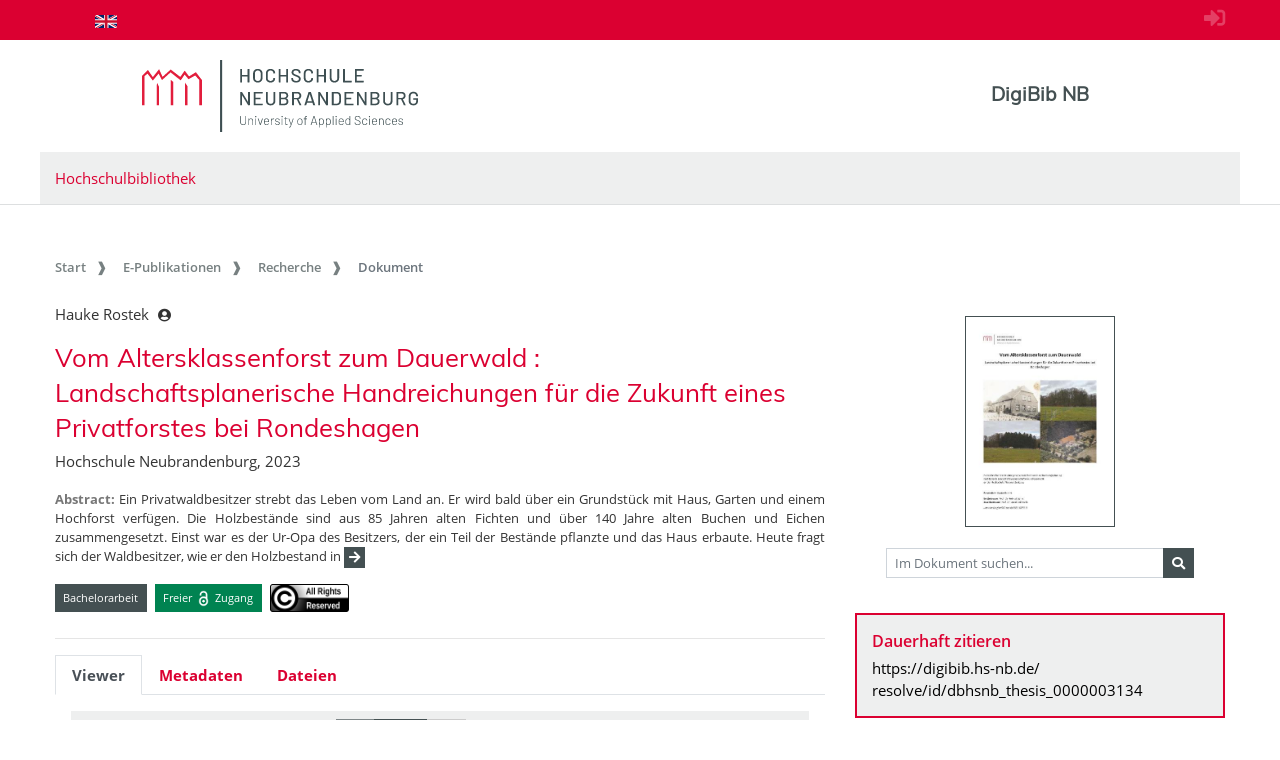

--- FILE ---
content_type: text/html;charset=UTF-8
request_url: https://digibib.hs-nb.de/resolve/id/dbhsnb_thesis_0000003134?_search=912f5d68-7370-4b3c-8d0a-2cf351a5aedf&_hit=38
body_size: 9896
content:












  













  




<!doctype html>
<html>
<head>
    
  <meta charset="UTF-8" />
  <meta http-equiv="X-UA-Compatible" content="IE=edge">
  <meta name="viewport" content="width=device-width, initial-scale=1">
  <meta name="description" lang="de"
        content="Der Dokumentenserver der Hochschule Neubrandenburg veröffentlicht studentische Abschlussarbeiten." />
  <meta name="author" content="Hochschulbibliothek Neubrandenburg" />
  <meta name="keywords" lang="de"
        content="Dokumentenserver Publikationsserver Publikationen Masterarbeit Bachelorarbeit" />
  <meta name="mcr:baseurl" content="https://digibib.hs-nb.de/" />

  
  <script src="https://digibib.hs-nb.de/webjars/jquery/3.3.1-1/jquery.min.js"></script>
  <script src="https://digibib.hs-nb.de/javascript/ubscripts.js" type="text/javascript"></script>
  <link rel="shortcut icon" href="https://digibib.hs-nb.de/themes/hsnb/images/hsnbFavicon.png" type="image/png">
  
  <link type="text/css" rel="stylesheet" href="https://digibib.hs-nb.de/themes/hsnb/css/hsnb.css?ver=1hqi4m1k3" />
  <link type="text/css" rel="stylesheet" href="https://digibib.hs-nb.de/themes/jspdocportal-ir/css/jspdocportal-ir.css?ver=1hqi4m1k3" />
  
  <link href="https://digibib.hs-nb.de/webjars/font-awesome/5.6.1/css/all.min.css" rel="stylesheet">

  <title>Vom Altersklassenforst zum Dauerwald : Landschaftsplanerische Handreichungen für die Zukunft eines Privatforstes bei Rondeshagen  @ RosDok</title>
<meta name="citation_title"
      content="Vom Altersklassenforst zum Dauerwald : Landschaftsplanerische Handreichungen für die Zukunft eines Privatforstes bei Rondeshagen"/>
<meta name="DC.title"
      content="Vom Altersklassenforst zum Dauerwald : Landschaftsplanerische Handreichungen für die Zukunft eines Privatforstes bei Rondeshagen"/>
<meta name="citation_author" content="Hauke Rostek"/>
<meta name="DC.creator" content="Hauke Rostek"/>
<meta name="author" content="Hauke Rostek"/>
<meta name="citation_publication_date" content="2023"/>
<meta name="DC.issued" content="2023"/>
<meta name="citation_publisher"
      content="Hochschule Neubrandenburg Neubrandenburg"/>
<meta name="DC.publisher" content="Hochschule Neubrandenburg Neubrandenburg"/>
<meta name="citation_dissertation_institution"
      content="Hochschule Neubrandenburg"/>
<meta name="DC.creator" content="Hochschule Neubrandenburg"/>
<meta name="citation_abstract_url"
      content="https://digibib.hs-nb.de/resolve/id/dbhsnb_thesis_0000003134"/>
<meta name="DC.identifier"
      content="https://digibib.hs-nb.de/resolve/id/dbhsnb_thesis_0000003134"/>
<meta name="DC.description"
      content="Ein Privatwaldbesitzer strebt das Leben vom Land an. Er wird bald über ein Grundstück mit Haus, Garten und einem Hochforst verfügen. Die Holzbestände sind aus 85 Jahren alten Fichten und über 140 Jahre alten Buchen und Eichen zusammengesetzt. Einst war es der Ur-Opa des Besitzers, der ein Teil der Bestände pflanzte und das Haus erbaute. Heute fragt sich der Waldbesitzer, wie er den Holzbestand in seine bald alltägliche Ökonomie integrieren soll. Sollen die Bestände geerntet und neu begründet werden oder gibt es andere Möglichkeiten? Basierend auf den Fragen wurde die Bachelorarbeit erarbeitet."/>
<meta name="description"
      content="Ein Privatwaldbesitzer strebt das Leben vom Land an. Er wird bald über ein Grundstück mit Haus, Garten und einem Hochforst verfügen. Die Holzbestände sind aus 85 Jahren alten Fichten und über 140 Jahre alten Buchen und Eichen zusammengesetzt. Einst war es der Ur-Opa des Besitzers, der ein Teil der Bestände pflanzte und das Haus erbaute. Heute fragt sich der Waldbesitzer, wie er den Holzbestand in seine bald alltägliche Ökonomie integrieren soll. Sollen die Bestände geerntet und neu begründet werden oder gibt es andere Möglichkeiten? Basierend auf den Fragen wurde die Bachelorarbeit erarbeitet."/>
<meta name="DC.rights" content="alle Rechte vorbehalten"/>
<meta name="DC.type" content="Bachelorarbeit"/>
<meta name="date" content="2023-11-22T09:57:52.509Z"/>

  <link type="text/css" rel="stylesheet" href="https://digibib.hs-nb.de/modules/shariff_3.2.1/shariff.min.css">
  <script>
  var resolveDOIMetadataPage = function(doi) {
     
     $.ajax({
	    url: "https://doi.org/doiRA/"+doi,
	  })
	  .done(function( json ) {
	  	if(json[0].RA ==='DataCite'){
	  	  window.location.assign("https://search.datacite.org/works/"+doi);
	  	}
	  	else if(json[0].RA =='Crossref'){
	  	  window.location.assign("https://search.crossref.org/?from_ui=yes&q="+doi);
	  	}
	  	else if(json[0].RA =='mEDRA'){
	  		window.location.assign("https://www.medra.org/servlet/view?doi="+doi);
	  	}
	  	else{
	  	  window.location.assign("https://doi.org/doiRA/"+doi);
	  	}
	  });
   }
   
   var urlParam = function(name){
		 var results = new RegExp('[\?&]' + name + '=([^&#]*)').exec(window.location.href);
		 if(results){
			 return results[1] || 0;
         }
         return null;
	   }
  </script>
</head>
<body>
    
  
  <div class="sr-only">
    <h1></h1>
    <p>
      <a href="#contents" title="zum Inhalt springen">zum Inhalt springen</a>
    </p>
  </div>
  
  <div class="ir-nav-top">
    <div class="container d-flex flex-row-reverse justify-content-between">
  		  <div class="float-right pt-2">
  			  <a href="https://digibib.hs-nb.de/do/login" rel="nofollow"><i style="opacity:.25;font-size:1.33rem" class="fas fa-sign-in-alt"></i></a>
       	  </div>
  		<div class="navbar navbar-expand-lg">

  		  <ul class="nav navbar-nav pull-right level-0">
           <li class="nav-item">
           <a target="_self" class="nav-link" href="https://digibib.hs-nb.de/"></a>
          </li>
        
          
         
          
            <li  class="nav-item">
               <a href="https://digibib.hs-nb.de/resolve/id/dbhsnb_thesis_0000003134?_search=912f5d68-7370-4b3c-8d0a-2cf351a5aedf_hit=38&lang=en"  title="page in English" class="nav-link">
                <img src="https://digibib.hs-nb.de/images/lang-en.svg" style="height: 1em" />
               </a>
             </li>
           
         

         
        
       </ul>
        </div>
    </div>
  </div>
  
  <div class="ir-header">
    <div class="container d-none d-md-block">
      <div class="row">
        <div class="col-8">
          <a href="http://www.hs-nb.de">
            <img width="276" height="72" class="ir-header-logo" src="https://digibib.hs-nb.de/themes/hsnb/images/logo_hs_2022.svg" />
          </a>
        </div>
       <div class="col-4 ir-header-name" style="">
			<a href="https://digibib.hs-nb.de/">DigiBib NB</a>
         </div>
      </div>

      <div class="row">
        <div class="col ir-header-sub">
          <a href="https://www.hs-nb.de/bibliothek/">Hochschulbibliothek</a>
        </div>
      </div>
    </div>
</div>
<div class="container d-md-none" style="position: relative;">
    <div class="row">
    	<div class="col">
          <img class="ir-header-logo" style="width:100%" src="https://digibib.hs-nb.de/themes/hsnb/images/logo_hs_2022.svg" />
        </div>
    </div>
    <div class="row">
     	<div class="col ir-header-sub">
     		<a href="https://www.hs-nb.de/bibliothek/">Hochschulbibliothek</a>
     	</div>
     </div>
     <div class="row"> 
      <div class="col-xs-12"> 
            <button class="btn btn-default ir-button-nav-mobile collapsed" data-toggle="collapse"
              data-target="#panel-collapse-1">
              <span>Menü</span>
            </button>
          <div id="panel-collapse-1" class="collapse panel-body ir-panel-nav-mobile">
            
         <ul class="ir-nav-mobile level-1">
        <li id="left.epub" class="active">
        <a target="_self" href="https://digibib.hs-nb.de/site/epub">E-Publikationen</a>
             <ul class="level-2">
            <li id="left.epub.epub_browse" class="active">
            <a target="_self" href="https://digibib.hs-nb.de/browse/epub">Recherche</a>
                 <ul class="level-3">
                <li id="left.epub.epub_browse.epub_details">
                <a target="_self" href="https://digibib.hs-nb.de/">Dokument</a>
                </li>
                </ul>
            </li>
            </ul>
        </li>
        <li id="left.publish">
        <a target="_self" href="https://www.hs-nb.de/bibliothek/hauptmenue/informieren/infos/abschlussarbeit-archivieren/">Publizieren</a>
        </li>
        <li id="left.about">
        <a target="_self" href="https://digibib.hs-nb.de/site/about/info">Über uns</a>
        </li>
        </ul>
          </div>
        </div>
      </div>
  </div>

  <div id="contents" class="container">
    <div class="row d-none d-md-block">
      <div class="col">
        
       <ol class="breadcrumb">
          <li class="breadcrumb-item">
             <a target="_self" href="https://digibib.hs-nb.de/">Start</a>
          </li>
          <li class="breadcrumb-item">
             <a target="_self" href="https://digibib.hs-nb.de/site/epub">E-Publikationen</a>
          </li>
          <li class="breadcrumb-item">
             <a target="_self" href="https://digibib.hs-nb.de/browse/epub">Recherche</a>
          </li>
          <li class="breadcrumb-item active">
             <span>Dokument</span>
          </li>
       </ul>
      </div>
    </div>
  </div>
  <div id="content_area">
    <div class="container">
      <div class="row d-block d-lg-none" style="padding: 0px 15px">
        <div class="col-12" style="padding-top:45px">
          












        </div>
      </div>
      <div class="row">  
        <div class="col-12 col-md-8">
		  <div class="row">
            <div class="col">
			  <div class="ir-docdetails-header">
                
                  
                  
                    <?xml version="1.0" encoding="UTF-8"?><div xmlns="http://www.w3.org/1999/xhtml" id="popover_content_d9379268e65" style="display: none" class="ir-popover">
   <div>
      <table class="w-100" style="min-width:15em">
         <colgroup>
            <col style="width: 15%" />
            <col style="width: 85%" />
         </colgroup>
         <tr>
            <td colspan="2"><button type="button" id="close_popover_content_d9379268e65" class="close float-right" aria-label="Close"><span aria-hidden="true">×</span></button><strong>VerfasserIn</strong></td>
         </tr>
      </table>
   </div>
</div><p xmlns="http://www.w3.org/1999/xhtml">
   <nobr>
      Hauke Rostek
      <button class="btn btn-sm pl-1" type="button" data-toggle="popover" data-placement="bottom" data-html="true" data-content-ref="#popover_content_d9379268e65"><i class="fas fa-user-circle"></i></button></nobr>
</p><p xmlns="http://www.w3.org/1999/xhtml"></p><h2 xmlns="http://www.w3.org/1999/xhtml" xmlns:fn="http://www.w3.org/2005/xpath-functions">
   Vom Altersklassenforst zum Dauerwald
   : Landschaftsplanerische Handreichungen für die Zukunft eines Privatforstes bei Rondeshagen</h2><p xmlns="http://www.w3.org/1999/xhtml" xmlns:fn="http://www.w3.org/2005/xpath-functions">
   Hochschule Neubrandenburg, 2023
   </p><p xmlns="http://www.w3.org/1999/xhtml" xmlns:fn="http://www.w3.org/2005/xpath-functions"></p><p xmlns="http://www.w3.org/1999/xhtml" xmlns:fn="http://www.w3.org/2005/xpath-functions" class="text-justify small pt-2"><strong>Abstract:  </strong>
   Ein Privatwaldbesitzer strebt das Leben vom Land an. Er wird bald über ein Grundstück
   mit Haus, Garten und einem Hochforst verfügen. Die Holzbestände sind aus 85 Jahren
   alten Fichten und über 140 Jahre alten Buchen und Eichen zusammengesetzt. Einst war
   es der Ur-Opa des Besitzers, der ein Teil der Bestände pflanzte und das Haus erbaute.
   Heute fragt sich der Waldbesitzer, wie er den Holzbestand in
   <span class="collapse" id="spanCollapseAbstract">
      seine bald alltägliche Ökonomie integrieren soll. Sollen die Bestände geerntet und
      neu begründet werden oder gibt es andere Möglichkeiten? Basierend auf den Fragen wurde
      die Bachelorarbeit erarbeitet.
      </span><button id="btnCollapseAbstract" class="btn btn-secondary btn-sm py-0 px-1" type="button" data-toggle="collapse" data-target="#spanCollapseAbstract" aria-expanded="false" aria-controls="spanCollapseAbstract"><i class="fas fa-arrow-right"></i></button><script>
                  $('#spanCollapseAbstract').on('hidden.bs.collapse', function () {
                    $('#btnCollapseAbstract').empty().append('<i class="fas fa-arrow-right"></i>');
                  });
                  $('#spanCollapseAbstract').on('shown.bs.collapse', function () {
                    $('#btnCollapseAbstract').empty().append('<i class="fas fa-arrow-left"></i>');
                  });
                </script></p><div xmlns="http://www.w3.org/1999/xhtml" xmlns:fn="http://www.w3.org/2005/xpath-functions" id="popover_content_d9379268e174" style="display: none">
   <div style="min-width:100em"><button type="button" id="close_popover_content_d9379268e174" class="close float-right" aria-label="Close"><span aria-hidden="true">×</span></button>Das Werk darf ausschließlich nach den vom deutschen <a rel="license" href="https://www.gesetze-im-internet.de/urhg/">Urheberrechtsgesetz</a> festgelegten Bedingungen genutzt werden.</div>
</div><p xmlns="http://www.w3.org/1999/xhtml" xmlns:fn="http://www.w3.org/2005/xpath-functions" class="mt-3"><span class="badge ir-badge-header badge-secondary">Bachelorarbeit</span><span>  </span><span class="badge ir-badge-header ir-badge-openaccess">
      Freier <img style="height:1.5em;padding:0 .25em" src="https://digibib.hs-nb.de/images/logo_Open_Access.png" /> Zugang
      </span><span>  </span><span id="badgeWorkLicense" class="badge ir-badge-header ir-badge-license p-0" data-toggle="popover" data-placement="bottom" data-html="true" data-content-ref="#popover_content_d9379268e174"><img src="https://digibib.hs-nb.de/images/creativecommons/r/reserved/0.9/88x31.png" /> 
      </span></p><script xmlns="http://www.w3.org/1999/xhtml" xmlns:fn="http://www.w3.org/2005/xpath-functions">
          $(function () {
            $('[data-toggle="popover"]')
               .popover(
                 { delay: { "show": 50, "hide": 2500 }, 
                   trigger:"click hover",
                   sanitize:false,
                   content: function(){
                     var ref = $(this).attr('data-content-ref');
                     return $(ref).children().html();
                   }
                 })
                 .on('shown.bs.popover', function () {
                 var $popup = $(this);
                 if($popup.is('[data-content-ref]')){
                   $(document).on("click", $popup.attr('data-content-ref').replace('#', '#close_'), 
                     function(){
                       $popup.popover('hide');
                   });
                 }
              });
          });
        </script>
                  
                
			  </div>
		    </div>			
		  </div>
      
          <div class="row">
            <div class="col ir-divider">
              <hr/>
            </div>
          </div>
          
		  <div class="row">
		    <div id="content_viewer_area" class="col">
			  <div class="mb-3">
                 <ul id="nav_bar_root" class="nav nav-tabs ir-docdetails-tabs">
                   
					<li id="nav_item_fulltext" class="nav-item" role="presentation">
                      <a id="nav_tab_fulltext" class="nav-link active" data-toggle="tab" data-target="#nav_content_fulltext" href="#tab_fulltext">Viewer</a>
                    </li>
  				    
                   
  				   <li id="nav_item_structure" class="nav-item d-none" role="presentation">
                      <a id="nav_tab_structure" class="nav-link " data-toggle="tab" data-target="#nav_content_structure" href="#tab_structure">Zugehörige Dokumente</a>
                   </li>
                   
				   <li id="nav_item_metadata" class="nav-item" role="presentation">
                      <a id="nav_tab_metadata" class="nav-link" data-toggle="tab" data-target="#nav_content_metadata" href="#tab_metadata">Metadaten</a>
                   </li>
				   
					  <li class="nav-item" role="presentation">
                        <a id="nav_tab_files" class="nav-link" data-toggle="tab" data-target="#nav_content_files" href="#tab_files">Dateien</a>
                      </li>
				   
				  </ul>
			  </div>
			
              <div id="nav_content_root" class="tab-content" style="padding-bottom:75px">
		          
			        <div id="nav_content_fulltext" class="tab-pane active" data-parent="#nav_content_root">
				       
                         
					      
                          
                          
                            <div id="divMCRViewer" style="height:80vh; margin:0px 16px; position:relative;"></div>
                            






















    <link href="https://digibib.hs-nb.de/modules/iview2/css/default.css" type="text/css" rel="stylesheet">
    <script src="https://digibib.hs-nb.de/modules/iview2/js/iview-client-base.js"></script>
    <script src="https://digibib.hs-nb.de/modules/iview2/js/iview-client-frame.js"></script>
    
    

    <script src="https://digibib.hs-nb.de/modules/iview2/js/iview-client-pdf.js"></script>
    <script src="https://digibib.hs-nb.de/modules/iview2/js/lib/pdf.js"></script>
	<style type="text/css">
		.mycoreViewer .navbar{
			position: absolute; left: 0px; right: 0px; top: 0px;
		}
		
		.mycoreViewer div[data-id='SidebarControllGroup']{
			display:none;
		}
	</style>
	
	

    <script>
    window.addEventListener("load", function(){
            new mycore.viewer.MyCoReViewer(jQuery("#divMCRViewer"), {
                mobile: false,
                pdfProviderURL: "https://digibib.hs-nb.de/file/dbhsnb_thesis_0000003134/dbhsnb_derivate_0000003747/Bachelorarbeit-Rostek-2023.pdf",
                derivate: "dbhsnb_thesis_0000003134",
                filePath: "Bachelorarbeit-Rostek-2023.pdf",
                doctype: "pdf",
                startImage: "1",
                i18nURL: "https://digibib.hs-nb.de/rsc/locale/translate/{lang}/component.viewer.*",
                lang: "de",
                webApplicationBaseURL: "https://digibib.hs-nb.de/",
                pdfWorkerURL: "https://digibib.hs-nb.de/modules/iview2/js/lib/pdf.worker.js",
                canvas: {
                	startup:{
                		fitWidth: true
                	},
                	overview:{
                		enabled: true,
                		minVisibleSize: 9999
                	}
                },
                chapter: {
                	showOnStart: false,
                    enabled: false
                },
                imageOverview: {
                	enabled: false
                },
                permalink: {
                    enabled: true,
                    updateHistory: false,
                    viewerLocationPattern:"{baseURL}/mcrviewer/id/{derivate}/{file}"
                }
            });
        });
    </script>






                           
				       
				       
			        </div>
		          
			        <div id="nav_content_structure" class="tab-pane d-none " data-parent="#nav_content_root">
				      <div style="font-size: 85%;min-height:600px">
			    	    
                        
                        
  
                        




















<div class="panel panel-default ir-searchresult-panel">
  
</div>
				      </div>
			        </div>
                  <script type="text/javascript">
                    //show structure tab and structure content area if children are available
                    window.addEventListener('DOMContentLoaded',function(){
                      let elemNavContentStructure = document.getElementById("nav_content_structure");
                  	  if(elemNavContentStructure.querySelector('.ir-structure-has-children')){
                  	    let elemNavItemStructure = document.getElementById("nav_item_structure");
                  	    elemNavItemStructure.classList.remove("d-none");
                        elemNavContentStructure.classList.remove("d-none");
                  	  }
                    });
                  </script>

                  
		          <div id="nav_content_metadata" class="tab-pane" data-parent="#nav_content_root">
			        <div class="ir-docdetails-data" style="min-height:600px">
				       
				         
					     
						   <!DOCTYPE HTML><table xmlns:mcrclass="http://www.mycore.de/xslt/classification" xmlns:mcri18n="http://www.mycore.de/xslt/i18n" xmlns:mcrmods="http://www.mycore.de/xslt/mods" xmlns:ubr-legal="http://purl.uni-rostock.de/ub/standards/ubr-legal-information-v1.0" xmlns:ubr-researchdata="http://purl.uni-rostock.de/ub/standards/ubr-researchdata-information-v1.0" class="ir-table-docdetails">
   <tr>
      <th>Titel:</th>
      <td>
         <table id="ir-table-docdetails-title" class="ir-table-docdetails-values">
            <tr>
               <td><span>Vom Altersklassenforst zum Dauerwald: Landschaftsplanerische Handreichungen für die
                     Zukunft eines Privatforstes bei Rondeshagen</span></td>
            </tr>
         </table>
      </td>
   </tr>
   <tr>
      <th>Beteiligte Personen:</th>
      <td>
         <table id="ir-table-docdetails-name_personal" class="ir-table-docdetails-values">
            <tr>
               <td colspan="2">Hauke Rostek<span class="small pl-2">[VerfasserIn]</span></td>
            </tr>
            <tr>
               <td colspan="2">Helmut Lührs<span class="small pl-2">[AkademischeR BetreuerIn]</span></td>
            </tr>
            <tr>
               <td colspan="2">David Vollmuth<span class="small pl-2">[AkademischeR BetreuerIn]</span></td>
            </tr>
            <tr>
               <th class="text-center small"><img src="https://digibib.hs-nb.de/images/ir/GND_RGB_Black_wabe.png" style="height:1.25em" title="GND (Gemeinsame Normdatei der Deutschen Nationalbiblitohek)"></th>
               <td class="small"><a href="http://d-nb.info/gnd/1240843291">1240843291</a></td>
            </tr>
         </table>
      </td>
   </tr>
   <tr>
      <th>Beteiligte Körperschaften:</th>
      <td>
         <table id="ir-table-docdetails-name_corporate" class="ir-table-docdetails-values">
            <tr>
               <td colspan="2"><span>Hochschule Neubrandenburg</span><span class="small pl-2">[Grad-verleihende Institution]</span></td>
            </tr>
            <tr>
               <th class="text-center small"><img src="https://digibib.hs-nb.de/images/ir/GND_RGB_Black_wabe.png" style="height:1.25em" title="GND (Gemeinsame Normdatei der Deutschen Nationalbiblitohek)"></th>
               <td class="small"><a href="http://d-nb.info/gnd/10115485-9">10115485-9</a></td>
            </tr>
            <tr>
               <td colspan="2"><span>Hochschule Neubrandenburg, Fachbereich Landschaftswissenschaften und Geomatik</span><span class="small pl-2">[Grad-verleihende Institution]</span></td>
            </tr>
            <tr>
               <th class="text-center small"><img src="https://digibib.hs-nb.de/images/ir/GND_RGB_Black_wabe.png" style="height:1.25em" title="GND (Gemeinsame Normdatei der Deutschen Nationalbiblitohek)"></th>
               <td class="small"><a href="http://d-nb.info/gnd/117513421X">117513421X</a></td>
            </tr>
         </table>
      </td>
   </tr>
   <tr>
      <td colspan="2" class="p-0" style="font-size:.5em">&nbsp;</td>
   </tr>
   <tr>
      <th>Zusammenfassung:</th>
      <td>
         <table id="ir-table-docdetails-summary" class="ir-table-docdetails-values">
            <tr>
               <td class="text-justify">
                  Ein Privatwaldbesitzer strebt das Leben vom Land an. Er wird bald über ein Grundstück
                  mit Haus, Garten und einem Hochforst verfügen. Die Holzbestände sind aus 85 Jahren
                  alten Fichten und über 140 Jahre alten Buchen und Eichen zusammengesetzt. Einst war
                  es der Ur-Opa des Besitzers, der ein Teil der Bestände pflanzte und das Haus erbaute.
                  Heute fragt sich der Waldbesitzer, wie er den Holzbestand in seine bald alltägliche
                  Ökonomie integrieren soll. Sollen die Bestände geerntet und neu begründet werden oder
                  gibt es andere Möglichkeiten? Basierend auf den Fragen wurde die Bachelorarbeit erarbeitet.
                  <span class="small pl-2">[Deutsch]</span></td>
            </tr>
         </table>
      </td>
   </tr>
   <tr xmlns="http://www.w3.org/1999/xhtml" xmlns:xs="http://www.w3.org/2001/XMLSchema">
      <th>Dokumenttyp:</th>
      <td>
         <table id="ir-table-docdetails-summary" class="ir-table-docdetails-values">
            <tr>
               <td>Bachelorarbeit</td>
            </tr>
         </table>
      </td>
   </tr>
   <tr xmlns="http://www.w3.org/1999/xhtml" xmlns:xs="http://www.w3.org/2001/XMLSchema">
      <th>Einrichtung:</th>
      <td>
         <table id="ir-table-docdetails-summary" class="ir-table-docdetails-values">
            <tr>
               <td>Fachbereich Landschaftswissenschaften und Geomatik</td>
            </tr>
         </table>
      </td>
   </tr>
   <tr>
      <th>Sprache:</th>
      <td>
         <table id="ir-table-docdetails-language" class="ir-table-docdetails-values">
            <tr>
               <td>
                  Deutsch
                  </td>
            </tr>
         </table>
      </td>
   </tr>
   <tr xmlns="http://www.w3.org/1999/xhtml" xmlns:xs="http://www.w3.org/2001/XMLSchema">
      <th>Sachgruppe der DNB:</th>
      <td>
         <table id="ir-table-docdetails-summary" class="ir-table-docdetails-values">
            <tr>
               <td>630 Landwirtschaft, Veterinärmedizin</td>
            </tr>
            <tr>
               <td>710 Landschaftsgestaltung, Raumplanung</td>
            </tr>
         </table>
      </td>
   </tr>
   <tr>
      <td colspan="2" class="p-0" style="font-size:.5em">&nbsp;</td>
   </tr>
   <tr>
      <th>Veröffentlichung /<br />Entstehung:</th>
      <td>
         <table id="ir-table-docdetails-origininfo-publication" class="ir-table-docdetails-values">
            <tr>
               <td>
                  Neubrandenburg: Hochschule Neubrandenburg
                  </td>
            </tr>
            <tr>
               <td>
                  2023
                  </td>
            </tr>
         </table>
      </td>
   </tr>
   <tr>
      <th>Verantwortlichkeitsangabe:</th>
      <td>
         <table id="ir-table-docdetails-statement_of_responsibility" class="ir-table-docdetails-values">
            <tr>
               <td>vorgelegt von Hauke Rostek</td>
            </tr>
         </table>
      </td>
   </tr>
   <tr>
      <td colspan="2" class="p-0" style="font-size:.5em">&nbsp;</td>
   </tr>
   <tr>
      <th>Identifikatoren:</th>
      <td>
         <table id="ir-table-docdetails-identifier" class="ir-table-docdetails-values">
            <tr xmlns="http://www.w3.org/1999/xhtml" xmlns:xs="http://www.w3.org/2001/XMLSchema">
               <th><abbr class="text-nowrap" title="Identifikator im Gemeinsamen Katalog von BSZ und GBV">K10plus-ID</abbr>:</th>
               <td><span class="ir-identifier-text">1870860799</span><a class="ir-identifier-portal text-dark small ml-3" title="mehr zu diesen Identifikator..." href="https://uri.gbv.de/document/opac-de-627:ppn:1870860799?format=redirect"><i class="fas fa-external-link-alt"></i></a></td>
            </tr>
         </table>
      </td>
   </tr>
   <tr>
      <td colspan="2" class="p-0" style="font-size:.5em">&nbsp;</td>
   </tr>
   <tr>
      <th>Zugang:</th>
      <td>
         <table id="ir-table-docdetails-identifier" class="ir-table-docdetails-values">
            <tr>
               <td>
                  frei zugänglich (Open Access)
                  </td>
            </tr>
         </table>
      </td>
   </tr>
   <tr>
      <th>Lizenz/Rechtehinweis:</th>
      <td>
         <table id="ir-table-docdetails-licenses" class="ir-table-docdetails-values">
            <tr>
               <td class="text-justify">alle Rechte vorbehalten<br><span>Das Werk darf ausschließlich nach den vom deutschen <a rel="license" href="https://www.gesetze-im-internet.de/urhg/">Urheberrechtsgesetz</a> festgelegten Bedingungen genutzt werden.</span></td>
            </tr>
         </table>
      </td>
   </tr>
   <tr>
      <td colspan="2" class="p-0" style="font-size:.5em">
         <hr>
      </td>
   </tr>
   <tr>
      <th><abbr title="interner Identifikator der DigiBib NB (based on MyCoRe)">DigiBibNB-ID</abbr>:</th>
      <td><a href="https://digibib.hs-nb.de/resolve/id/dbhsnb_thesis_0000003134">dbhsnb_thesis_0000003134</a></td>
   </tr>
   <tr>
      <th>erstellt / geändert am:</th>
      <td>22.11.2023 / 22.11.2023
         </td>
   </tr>
   <tr>
      <th>Metadaten-Lizenz:</th>
      <td class="text-justify">Die <a href='https://digibib.hs-nb.de/api/v1/objects/dbhsnb_thesis_0000003134'>Metadaten</a>  zu diesem Dokument sind gemeinfrei<br />(<a href='https://creativecommons.org/publicdomain/zero/1.0/]'>CC0 1.0 Universal Public Domain Dedication</a>).</td>
   </tr>
</table>
					     
			          
			        </div>
		          </div>
		          
			        <div id="nav_content_files" class="tab-pane" data-parent="#nav_content_root">
				      <div style="min-height:600px">
                        <table class="ir-table-docdetails">
                          <tbody>
			 		         
			 			       
                                

































    <tr class="ir-derivate-list-row">      <th>Volltext</th>      <td>        <ul class="ir-derivate-list-files">      <li><i class="far fa-file-pdf"></i>&nbsp;&nbsp;    <a href="https://digibib.hs-nb.de/file/dbhsnb_thesis_0000003134/dbhsnb_derivate_0000003747/Bachelorarbeit-Rostek-2023.pdf" target="_blank">Bachelorarbeit-Rostek-2023.pdf    </a><br/>&nbsp;&nbsp;&nbsp;&nbsp;&nbsp;&nbsp;&nbsp;<small>(16,38&#160;MB; MD5: 97a63e6c85568decec812eb35b988373)</small>  </li>      </ul>    </td>  </tr>


			 		         
                          </tbody>
                        </table>
			 	      </div>
			        </div>
		          
		     </div>
             <script type="text/javascript">
               $(window).on('load', function(){
                 if(urlParam('_mcrviewer_start')){
                   //[0] get Javascript object from Jquery object
                   $("#content_viewer_area")[0].scrollIntoView();
                 }
               });
               
               $(function() {
                 $('#nav_tab_fulltext').on('shown.bs.tab', function() {
                   
                   $('#divMCRViewer').trigger('resize');
                 });
                 
                 var hash = window.location.hash;
                 if(hash.startsWith('#tab_')){
                   $('#nav_'+hash.substr(1)).tab('show');
                 }
               });
             </script>
          </div>
       </div>
       
    </div>
    <div class="col col-md-4"> 
      <div class="ir-right_side h-100">
        <div class="d-none d-lg-block">
          












          
          <!DOCTYPE HTML><div class="ir-box ir-box-docdetails-image text-center" style="position:relative"><a id="ir-thumbnail-image-parent" href="https://digibib.hs-nb.de/mcrviewer/recordIdentifier/dbhsnb_thesis2023-0273" style="display:inline-block;min-height:2em" title="Im MyCoRe Viewer anzeigen"></a><div class="input-group input-group-sm mt-3 px-3"><input id="input_search_in_doc" type="text" class="form-control" onKeyDown="searchInDoc(event)" placeholder="Im Dokument suchen..." aria-describedby="search-in-document-addon"><div class="input-group-append"><button type="button" class="btn btn-secondary" id="search-in-document-addon" onclick="searchInDoc(event)" title="Im Dokument suchen"><i class="fa fa-search"></i></button></div><script>
                function searchInDoc(e) {
                  if(e.target.type == "button"  || (e.target.type == "text" && e.keyCode === 13)) {
                    window.open("https://digibib.hs-nb.de/mcrviewer/recordIdentifier/dbhsnb_thesis2023-0273?q="+document.getElementById("input_search_in_doc").value,"_self");
                  }
               }
              </script></div>
</div><script>
     var image = new Image();
     image.onload = function() {
       image.style.width = "150px";
       image.classList.add("border");
       image.classList.add("border-secondary");
       document.getElementById("ir-thumbnail-image-parent").appendChild(image);
     }
     image.onerror = function() {
       // image did not load - show default image
       var err = new Image();
       err.style.width = "150px";
       err.src = "https://digibib.hs-nb.de/images/filetypeicons/empty.png";
       document.getElementById("ir-thumbnail-image-parent").appendChild(err);
     }
     image.src = "https://digibib.hs-nb.de/api/iiif/image/v2/thumbnail/dbhsnb_thesis_0000003134/full/!512,512/0/default.jpg";
   </script><div class="ir-box ir-box-emph">
   <h4 class="text-primary">Dauerhaft zitieren</h4>
   <p><a href="https://digibib.hs-nb.de/resolve/id/dbhsnb_thesis_0000003134">
         https://digibib.hs-nb.de/<br>resolve/id/dbhsnb_thesis_0000003134
         </a></p>
</div><div style="mb-3">
   <div class="dropdown w-100 mt-3"><button class="btn btn-primary dropdown-toggle w-100" type="button" id="dropdownMenuShow" data-toggle="dropdown" aria-haspopup="true" aria-expanded="false"><i class="far fa-eye pr-2"></i> Anzeigen
         </button><div class="dropdown-menu w-100 border-primary" aria-labelledby="dropdownMenuShow" style="border-width:2px">
         <div class="dropdown-divider"></div><a class="dropdown-item" href="https://digibib.hs-nb.de/mcrviewer/recordIdentifier/dbhsnb_thesis2023-0273">
            DigiBib NB
            
            Viewer
            </a></div>
   </div>
   <div class="dropdown w-100 mt-3"><button class="btn btn-secondary dropdown-toggle w-100" type="button" id="dropdownMenuDownload" data-toggle="dropdown" aria-haspopup="true" aria-expanded="false"><i class="fas fa-download pr-2"></i> Herunterladen
         </button><div class="dropdown-menu border-secondary" aria-labelledby="dropdownMenuDownload" style="border-width:2px">
         <div class="dropdown-divider"></div>
         <div class="dropdown-item px-2 d-inline-block" onclick="location.href='https://digibib.hs-nb.de/file/dbhsnb_thesis_0000003134/dbhsnb_derivate_0000003747/Bachelorarbeit-Rostek-2023.pdf'"><img align="left" src="https://digibib.hs-nb.de/images/download_pdf.png" style="height:1.5em;padding-right:0.5em;margin-bottom:2em"><strong>Volltext</strong><span class="small pl-2">(16.4 MB)</span><a class="float-right py-1 small" download="Bachelorarbeit-Rostek-2023.pdf.md5" onclick="event.stopPropagation();" href="data:text/plain;charset=US-ASCII,97a63e6c85568decec812eb35b988373%20%20Bachelorarbeit-Rostek-2023.pdf"><i class="fas fa-download"></i> MD5
               </a><br><a href="https://digibib.hs-nb.de/file/dbhsnb_thesis_0000003134/dbhsnb_derivate_0000003747/Bachelorarbeit-Rostek-2023.pdf" target="_blank"><span class="small">Bachelorarbeit-Rostek-2023.pdf</span></a></div>
      </div>
   </div>
</div><div class="ir-box mt-3">
   <h4>Portale</h4>
   <p><a class="badge px-1" target="_blank" href="https://opac.lbs-rostock.gbv.de/DB=2/PPN?PPN=1870860799">OPAC</a><a class="badge px-1" href="https://gso.gbv.de/DB=2.1/PPNSET?PPN=1870860799">GVK</a></p>
   <h4>Rechte</h4><span class="clearfix"><img src="https://digibib.hs-nb.de/images/creativecommons/r/reserved/0.9/88x31.png" class="float-left mr-3"><a href="https://rightsstatements.org/page/InC/1.0/" class="font-weight-bold small">alle Rechte vorbehalten</a></span><p class="text-justify form-text text-muted small">Das Werk darf ausschließlich nach den vom deutschen <a rel="license" href="https://www.gesetze-im-internet.de/urhg/">Urheberrechtsgesetz</a> festgelegten Bedingungen genutzt werden.</p>
</div><div class="ir-box">
   <h4>Export</h4>
   <p><a class="badge px-1" target="_blank" href="https://unapi.k10plus.de/?format=bibtex&amp;id=opac-de-519:ppn:1870860799">BibTeX</a><a class="badge px-1" target="_blank" href="https://unapi.k10plus.de/?format=endnote&amp;id=opac-de-519:ppn:1870860799">EndNote</a><a class="badge px-1" target="_blank" href="https://unapi.k10plus.de/?format=ris&amp;id=opac-de-519:ppn:1870860799">RIS</a><a class="badge px-1" target="_blank" href="https://unapi.k10plus.de/?format=dc&amp;id=opac-de-519:ppn:1870860799">DublinCore</a><a class="badge px-1" target="_blank" href="https://unapi.k10plus.de/?format=mods&amp;id=opac-de-519:ppn:1870860799">MODS</a></p>
   <h4>Teilen</h4>
   <div class="shariff" data-url="https://digibib.hs-nb.de/resolve/id/dbhsnb_thesis_0000003134" data-services="[&#34;twitter&#34;, &#34;facebook&#34;, &#34;linkedin&#34;, &#34;xing&#34;, &#34;whatsapp&#34;, &#34;telegram&#34;, &#34;mail&#34;, &#34;info&#34;]" data-mail-url="mailto:" data-mail-subject="Dokumente im Repository" data-mail-body="https://digibib.hs-nb.de/resolve/id/dbhsnb_thesis_0000003134" data-orientation="horizontal" data-theme="white"></div><script src="https://digibib.hs-nb.de/modules/shariff_3.2.1/shariff.min.js"></script><p></p>
</div><div class="my-0" style="position:relative">
   <div style="position:absolute; top:-3em;right:0em"><button type="button" class="btn btn-sm ir-button-tools hidden-xs" data-toggle="collapse" data-target="#hiddenTools" title="Expertenmenü"><i class="fa fa-cog" style="opacity:.05"></i></button></div>
   <div id="hiddenTools" class="collapse">
      <div style="padding-bottom:6px"><a class="btn btn-warning btn-sm ir-button-warning" style="margin:3px" target="_blank" title="MyCoRe XML öffnen" href="https://digibib.hs-nb.de/api/v1/objects/dbhsnb_thesis_0000003134" rel="nofollow">XML</a><a class="btn btn-warning btn-sm ir-button-warning" style="margin:3px" target="_blank" title="SOLR-Input Dokument öffnen" href="https://digibib.hs-nb.de/receive/dbhsnb_thesis_0000003134?XSL.Style=solrdocument-3" rel="nofollow">SOLR in</a><a class="btn btn-warning btn-sm ir-button-warning" style="margin:3px" target="_blank" title="SOLR-Input Dokument öffnen" href="https://digibib.hs-nb.de/api/v1/search?q=id:dbhsnb_thesis_0000003134" rel="nofollow">SOLR doc</a><a class="btn btn-warning btn-sm ir-button-warning" style="margin:3px" target="_blank" href="https://digibib.hs-nb.de/receive/dbhsnb_thesis_0000003134?XSL.Transformer=rosdok_datacite" rel="nofollow">Datacite</a><a class="btn btn-warning btn-sm ir-button-warning" style="margin:3px" target="_blank" href="https://digibib.hs-nb.de/oai?verb=GetRecord&amp;metadataPrefix=oai_dc&amp;identifier=oai:oai.rosdok.uni-rostock.de:dbhsnb_thesis_0000003134" rel="nofollow">OAI</a><a class="btn btn-warning btn-sm ir-button-warning" style="margin:3px" target="_blank" href="https://digibib.hs-nb.de/oai/dnb-urn?verb=GetRecord&amp;metadataPrefix=epicur&amp;identifier=oai:oai-dnb-urn.rosdok.uni-rostock.de:dbhsnb_thesis_0000003134" rel="nofollow">OAI:DNB_URN</a><a class="btn btn-warning btn-sm ir-button-warning" style="margin:3px" target="_blank" href="https://digibib.hs-nb.de/oai/dnb-epflicht?verb=GetRecord&amp;metadataPrefix=xMetaDissPlus&amp;identifier=oai:oai-dnb-epflicht.rosdok.uni-rostock.de:dbhsnb_thesis_0000003134" rel="nofollow">OAI:DNB_EPFLICHT</a><a class="btn btn-warning btn-sm ir-button-warning" style="margin:3px" target="_blank" href="https://digibib.hs-nb.de/oai/dbmv?verb=GetRecord&amp;metadataPrefix=mets&amp;identifier=oai:oai-dbmv.rosdok.uni-rostock.de:dbhsnb_thesis_0000003134" rel="nofollow">OAI:DBMV</a><a class="btn btn-warning btn-sm ir-button-warning" style="margin:3px" target="_blank" href="https://digibib.hs-nb.de/api/iiif/presentation/v2/dbhsnb_thesis2023-0273/manifest" rel="nofollow">IIIF-Manifest</a></div>
   </div>
</div>
        </div>
      </div>
    </div>
  </div>
</div>
</div>
  <div class="ir-footer">
    <div class="container">
      <div class="row">
        <div class="col">
          <h5>Kontakt (Digitale Bibliothek)</h5>
          <p>
            Hochschulbibliothek Neubrandenburg <br />
       		<b>Axana Goele</b><br />
            <br /> 
            <i class="fas fa-map-marker-alt mr-2"></i>Bibliotheksverwaltung <br />
            Brodaer Straße 11 <br/> 
            17033 Neubrandenburg<br />
          </p>
          <p>
            <i class="fas fa-phone mr-2"></i><a href="tel:+4939556931502">+49 395 5693-1502</a> <br />
            <i class="far fa-envelope mr-2"></i><a class="link_e-mail"
              href="javascript:UnCryptMailTo('bWFpbHRvOmRpZ2liaWJAaHMtbmIuZGU=');"> digibib(at)hs-nb.de </a>
          </p>
        </div>
        <div class="col">
           <h5>Weitere Informationen</h5>
           <p>
            <a href="https://www.hs-nb.de/bibliothek/hauptmenue/informieren/infos/abschlussarbeit-archivieren/">Abschlussarbeit archivieren / veröffentlichen</a><br />
            <a href="https://digibib.hs-nb.de/">Digitale Bibliothek</a><br />
            <a href="https://www.hs-nb.de/bibliothek">Hochschulbibliothek</a><br />
            <a href="https://www.hs-nb.de">Hochschule Neubrandenburg</a><br />
            <br />
            <br />
          </p>
          <p>
            <a href="https://www.hs-nb.de/meta-informationen/datenschutz/">Datenschutz</a><br />
            <a href="https://www.hs-nb.de/meta-informationen/impressum/">Impressum</a>
          </p>
        </div>

        <div class="col">
          <div class="float-right">
  			  <h4><a href="https://digibib.hs-nb.de/do/login" rel="nofollow"><i style="opacity:.1" class="fas fa-sign-in-alt"></i></a></h4>
       	  </div>
          <h5>Entwicklung und Hosting</h5>
          <p style="margin-bottom:28px;">
            <a href="http://www.ub.uni-rostock.de">
              <img title="Universitätsbibliothek Rostock" src="https://digibib.hs-nb.de/themes/ubrostock/images/ub_logo_weiss.png" style="width:150px;">
            </a>
          </p>
          
            <h5>Repository-Software</h5>
            <p>
              <img src="https://digibib.hs-nb.de/themes/mycore/images/mycore_logo_white_800x600_free.png" title="powered by MyCoRe" style="width:110px;float:right">
              <strong><a href="http://www.mycore.org" title="MyCoRe Homepage">MyCoRe</a></strong><br>
              (<a href="https://github.com/MyCoRe-Org" title="MyCoRe GitHub Repository"><i class="fab fa-github"></i> GitHub</a>)
          </p>
        </div>
      </div>
    </div>
  </div>
  <script src="https://digibib.hs-nb.de/webjars/bootstrap/4.3.1/js/bootstrap.bundle.min.js"></script>

</body>
</html>
